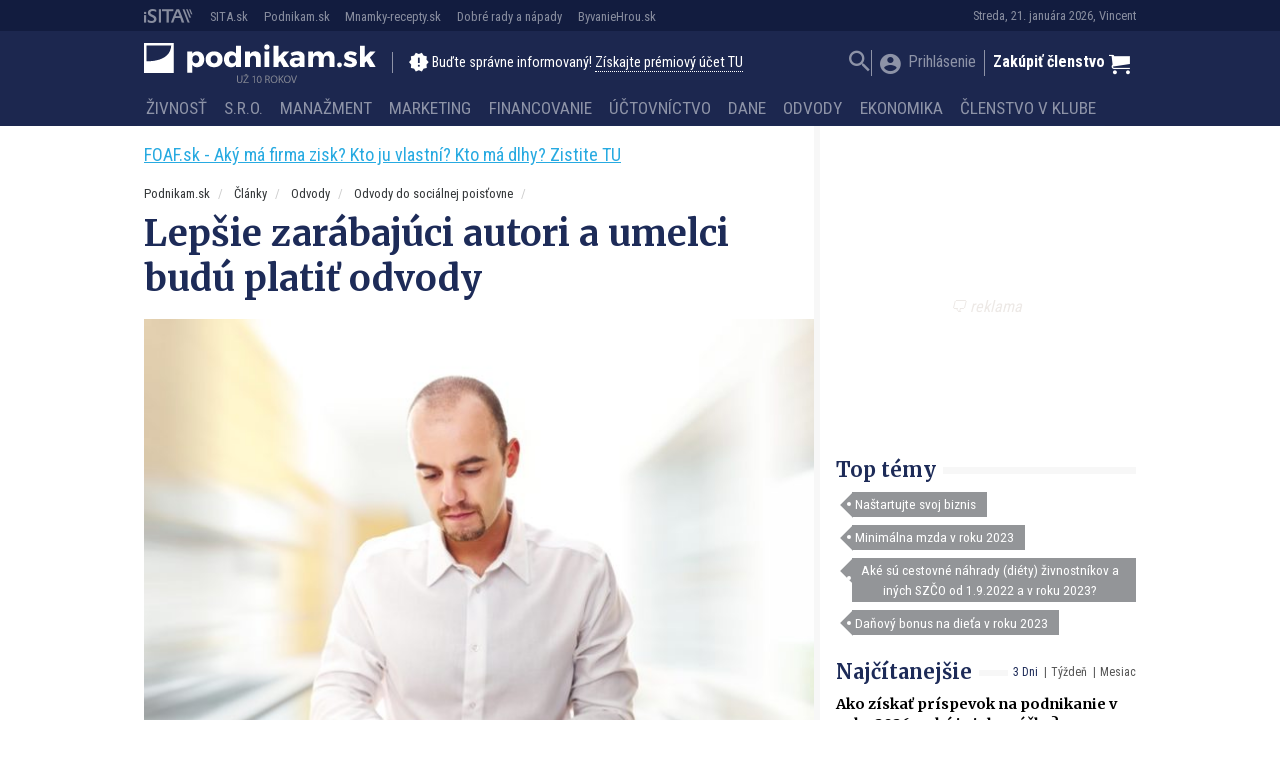

--- FILE ---
content_type: text/html; charset=utf-8
request_url: https://www.google.com/recaptcha/api2/aframe
body_size: 265
content:
<!DOCTYPE HTML><html><head><meta http-equiv="content-type" content="text/html; charset=UTF-8"></head><body><script nonce="vxVicvnRDw7cNeP9tch5Mg">/** Anti-fraud and anti-abuse applications only. See google.com/recaptcha */ try{var clients={'sodar':'https://pagead2.googlesyndication.com/pagead/sodar?'};window.addEventListener("message",function(a){try{if(a.source===window.parent){var b=JSON.parse(a.data);var c=clients[b['id']];if(c){var d=document.createElement('img');d.src=c+b['params']+'&rc='+(localStorage.getItem("rc::a")?sessionStorage.getItem("rc::b"):"");window.document.body.appendChild(d);sessionStorage.setItem("rc::e",parseInt(sessionStorage.getItem("rc::e")||0)+1);localStorage.setItem("rc::h",'1768996358833');}}}catch(b){}});window.parent.postMessage("_grecaptcha_ready", "*");}catch(b){}</script></body></html>

--- FILE ---
content_type: application/javascript; charset=utf-8
request_url: https://fundingchoicesmessages.google.com/f/AGSKWxWQcTRB7fgsd_IMjERB2mbclXSr2rqoXRRSY0yWgL8MbSyTWsjbq6jPDyGIQPeD1rM9HOAPx1sE6zRqOicTHS6Nr8U2DuF7I6wds007p5XLqCO-_jIAUOMXe9Vg5WGOa1pcUV4gy6OqEw-83p12xiN7m_s1nvsTNuZy5tRpByXlZ_QQKLBaR5fjyzYS/_/banner/adv_/bbad8./adsandbox./toigoogleads./ads_text_
body_size: -1289
content:
window['6f5cbe96-ffdd-437e-8029-e506d0d9e59b'] = true;

--- FILE ---
content_type: application/javascript; charset=utf-8
request_url: https://fundingchoicesmessages.google.com/f/AGSKWxVDCE2J_225nfZtWIK1u3ZQzgNZtQ51uThpW_OrKZqi4NE62KTy_NAbbwSG-edVGDFf1DDjBk0ctzRIx0GTHBwX1oUyf3k09zq4HDC82jf5-Ixb476Cgyi37Q4QOcbSkrFQXLW_hw==?fccs=W251bGwsbnVsbCxudWxsLG51bGwsbnVsbCxudWxsLFsxNzY4OTk2MzU3LDkyMTAwMDAwMF0sbnVsbCxudWxsLG51bGwsW251bGwsWzddXSwiaHR0cHM6Ly9wb2RuaWthbS5zay9sZXBzaWUtemFyYWJhanVjaS1hdXRvcmktYS11bWVsY2ktYnVkdS1wbGF0aXQtb2R2b2R5LyIsbnVsbCxbWzgsIjlvRUJSLTVtcXFvIl0sWzksImVuLVVTIl0sWzE5LCIyIl0sWzE3LCJbMF0iXSxbMjQsIiJdLFsyOSwiZmFsc2UiXV1d
body_size: -216
content:
if (typeof __googlefc.fcKernelManager.run === 'function') {"use strict";this.default_ContributorServingResponseClientJs=this.default_ContributorServingResponseClientJs||{};(function(_){var window=this;
try{
var QH=function(a){this.A=_.t(a)};_.u(QH,_.J);var RH=_.ed(QH);var SH=function(a,b,c){this.B=a;this.params=b;this.j=c;this.l=_.F(this.params,4);this.o=new _.dh(this.B.document,_.O(this.params,3),new _.Qg(_.Qk(this.j)))};SH.prototype.run=function(){if(_.P(this.params,10)){var a=this.o;var b=_.eh(a);b=_.Od(b,4);_.ih(a,b)}a=_.Rk(this.j)?_.be(_.Rk(this.j)):new _.de;_.ee(a,9);_.F(a,4)!==1&&_.G(a,4,this.l===2||this.l===3?1:2);_.Fg(this.params,5)&&(b=_.O(this.params,5),_.hg(a,6,b));return a};var TH=function(){};TH.prototype.run=function(a,b){var c,d;return _.v(function(e){c=RH(b);d=(new SH(a,c,_.A(c,_.Pk,2))).run();return e.return({ia:_.L(d)})})};_.Tk(8,new TH);
}catch(e){_._DumpException(e)}
}).call(this,this.default_ContributorServingResponseClientJs);
// Google Inc.

//# sourceURL=/_/mss/boq-content-ads-contributor/_/js/k=boq-content-ads-contributor.ContributorServingResponseClientJs.en_US.9oEBR-5mqqo.es5.O/d=1/exm=kernel_loader,loader_js_executable/ed=1/rs=AJlcJMwtVrnwsvCgvFVyuqXAo8GMo9641A/m=web_iab_tcf_v2_signal_executable
__googlefc.fcKernelManager.run('\x5b\x5b\x5b8,\x22\x5bnull,\x5b\x5bnull,null,null,\\\x22https:\/\/fundingchoicesmessages.google.com\/f\/AGSKWxXWRWAIg8Tccnk78yRWBjqPEY9YLlhdId_eBp5P4HAKyJ4N0Nv0-VN36znVz1ctOHg4uaCQQvI5OEckxw7SIeo60iCasEMN_2WCLdwx4Ysrhh7pHRAvTQ1l_s-Lfiq5oAxrRZw2qQ\\\\u003d\\\\u003d\\\x22\x5d,null,null,\x5bnull,null,null,\\\x22https:\/\/fundingchoicesmessages.google.com\/el\/AGSKWxWKZOI2inFDkhFKV3cMuocZpghSZXSEMizD4gF7r4NGJQjz_sG5hW5lW2jHLC7wRDT-jK-JRgddEDgTlgbk4Jksnz_83v2APHJ-8q8pDQf7bJMVV4EoEanN-o8Cp43S3_u5sIrYaQ\\\\u003d\\\\u003d\\\x22\x5d,null,\x5bnull,\x5b7\x5d\x5d\x5d,\\\x22podnikam.sk\\\x22,1,\\\x22sk\\\x22,null,null,null,null,1\x5d\x22\x5d\x5d,\x5bnull,null,null,\x22https:\/\/fundingchoicesmessages.google.com\/f\/AGSKWxXYBAWTtlC9tDLWfPCNY4fAs7M0Zfu7Xs7YMzpUX6D_MKLtGVieO91N-Y8-gWI_6VPASyjIsoAwS8fuPZUkGX1z9AqbcHcmPCRrvBy1_GBIv3J576aZ-r-_vCXm7j2frsAD7Hvs0w\\u003d\\u003d\x22\x5d\x5d');}